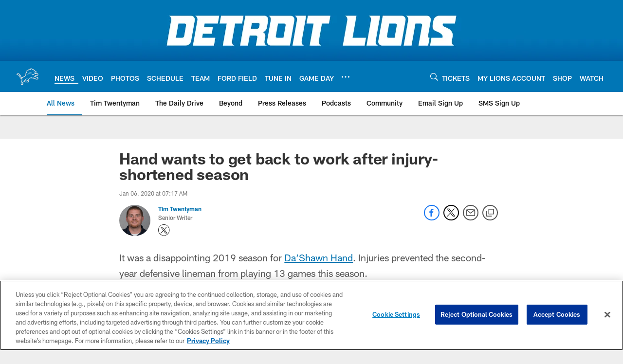

--- FILE ---
content_type: text/html; charset=utf-8
request_url: https://www.google.com/recaptcha/api2/aframe
body_size: 266
content:
<!DOCTYPE HTML><html><head><meta http-equiv="content-type" content="text/html; charset=UTF-8"></head><body><script nonce="GtGH4y4Ri3ICJYatX12ssw">/** Anti-fraud and anti-abuse applications only. See google.com/recaptcha */ try{var clients={'sodar':'https://pagead2.googlesyndication.com/pagead/sodar?'};window.addEventListener("message",function(a){try{if(a.source===window.parent){var b=JSON.parse(a.data);var c=clients[b['id']];if(c){var d=document.createElement('img');d.src=c+b['params']+'&rc='+(localStorage.getItem("rc::a")?sessionStorage.getItem("rc::b"):"");window.document.body.appendChild(d);sessionStorage.setItem("rc::e",parseInt(sessionStorage.getItem("rc::e")||0)+1);localStorage.setItem("rc::h",'1763826976081');}}}catch(b){}});window.parent.postMessage("_grecaptcha_ready", "*");}catch(b){}</script></body></html>

--- FILE ---
content_type: text/javascript; charset=utf-8
request_url: https://auth-id.detroitlions.com/accounts.webSdkBootstrap?apiKey=4_vnqKoqnV3H9OZKngevYNYg&pageURL=https%3A%2F%2Fwww.detroitlions.com%2Fnews%2Fhand-wants-to-get-back-to-work-after-injury-shortened-season&sdk=js_latest&sdkBuild=18106&format=json
body_size: 423
content:
{
  "callId": "019aac47b703789eaab9b780f68b45fd",
  "errorCode": 0,
  "apiVersion": 2,
  "statusCode": 200,
  "statusReason": "OK",
  "time": "2025-11-22T15:56:12.429Z",
  "hasGmid": "ver4"
}